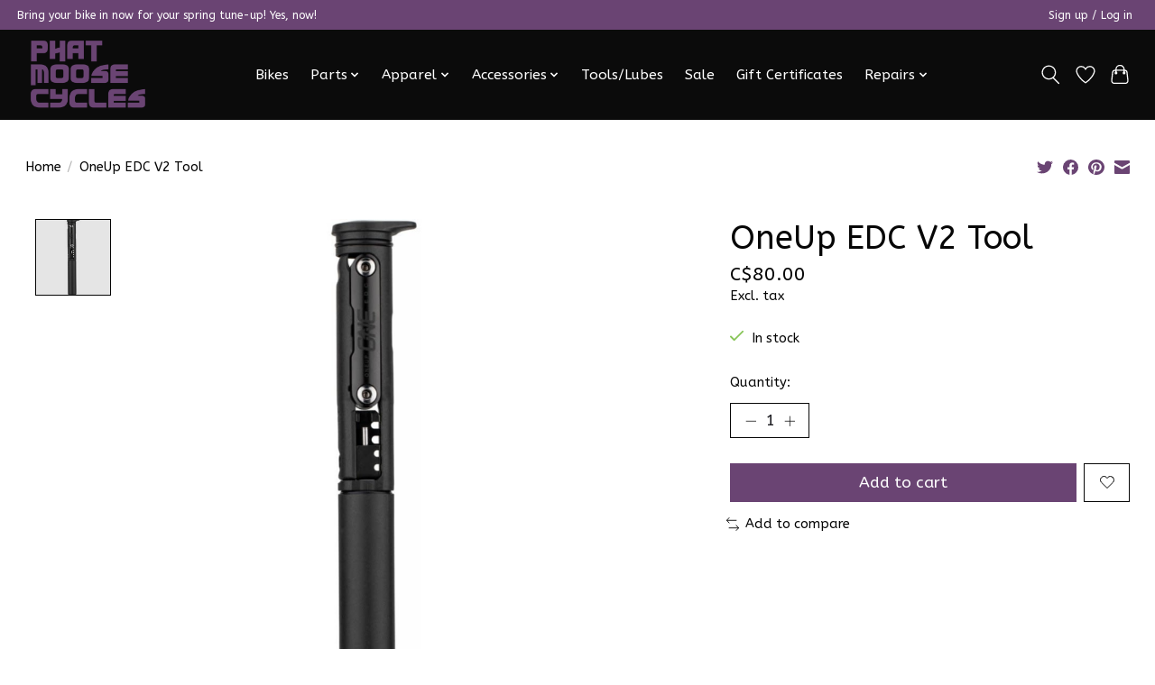

--- FILE ---
content_type: text/javascript;charset=utf-8
request_url: https://www.phatmoosecycles.com/services/stats/pageview.js?product=35032436&hash=6481
body_size: -415
content:
// SEOshop 24-01-2026 17:07:04